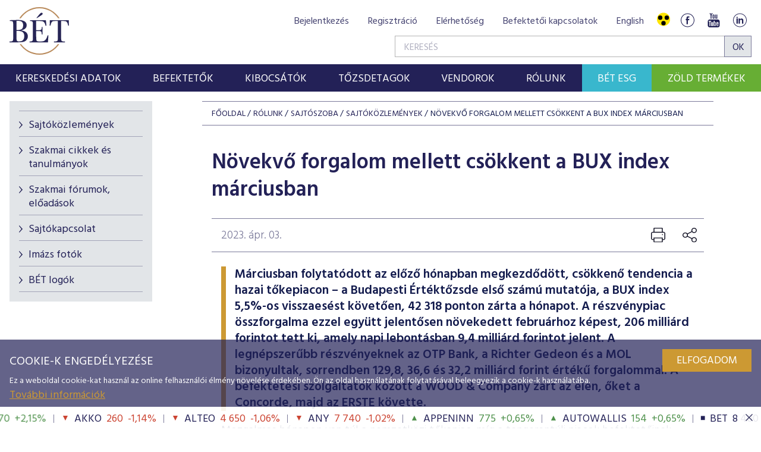

--- FILE ---
content_type: text/html; charset=utf-8
request_url: https://www.google.com/recaptcha/api2/anchor?ar=1&k=6LcnhRwUAAAAADPeX0LipGO2PfmvnmAoMSXt0ACy&co=aHR0cHM6Ly93d3cuYmV0Lmh1OjQ0Mw..&hl=hu&v=PoyoqOPhxBO7pBk68S4YbpHZ&size=normal&anchor-ms=20000&execute-ms=30000&cb=ncv3ra8vvdh0
body_size: 49479
content:
<!DOCTYPE HTML><html dir="ltr" lang="hu"><head><meta http-equiv="Content-Type" content="text/html; charset=UTF-8">
<meta http-equiv="X-UA-Compatible" content="IE=edge">
<title>reCAPTCHA</title>
<style type="text/css">
/* cyrillic-ext */
@font-face {
  font-family: 'Roboto';
  font-style: normal;
  font-weight: 400;
  font-stretch: 100%;
  src: url(//fonts.gstatic.com/s/roboto/v48/KFO7CnqEu92Fr1ME7kSn66aGLdTylUAMa3GUBHMdazTgWw.woff2) format('woff2');
  unicode-range: U+0460-052F, U+1C80-1C8A, U+20B4, U+2DE0-2DFF, U+A640-A69F, U+FE2E-FE2F;
}
/* cyrillic */
@font-face {
  font-family: 'Roboto';
  font-style: normal;
  font-weight: 400;
  font-stretch: 100%;
  src: url(//fonts.gstatic.com/s/roboto/v48/KFO7CnqEu92Fr1ME7kSn66aGLdTylUAMa3iUBHMdazTgWw.woff2) format('woff2');
  unicode-range: U+0301, U+0400-045F, U+0490-0491, U+04B0-04B1, U+2116;
}
/* greek-ext */
@font-face {
  font-family: 'Roboto';
  font-style: normal;
  font-weight: 400;
  font-stretch: 100%;
  src: url(//fonts.gstatic.com/s/roboto/v48/KFO7CnqEu92Fr1ME7kSn66aGLdTylUAMa3CUBHMdazTgWw.woff2) format('woff2');
  unicode-range: U+1F00-1FFF;
}
/* greek */
@font-face {
  font-family: 'Roboto';
  font-style: normal;
  font-weight: 400;
  font-stretch: 100%;
  src: url(//fonts.gstatic.com/s/roboto/v48/KFO7CnqEu92Fr1ME7kSn66aGLdTylUAMa3-UBHMdazTgWw.woff2) format('woff2');
  unicode-range: U+0370-0377, U+037A-037F, U+0384-038A, U+038C, U+038E-03A1, U+03A3-03FF;
}
/* math */
@font-face {
  font-family: 'Roboto';
  font-style: normal;
  font-weight: 400;
  font-stretch: 100%;
  src: url(//fonts.gstatic.com/s/roboto/v48/KFO7CnqEu92Fr1ME7kSn66aGLdTylUAMawCUBHMdazTgWw.woff2) format('woff2');
  unicode-range: U+0302-0303, U+0305, U+0307-0308, U+0310, U+0312, U+0315, U+031A, U+0326-0327, U+032C, U+032F-0330, U+0332-0333, U+0338, U+033A, U+0346, U+034D, U+0391-03A1, U+03A3-03A9, U+03B1-03C9, U+03D1, U+03D5-03D6, U+03F0-03F1, U+03F4-03F5, U+2016-2017, U+2034-2038, U+203C, U+2040, U+2043, U+2047, U+2050, U+2057, U+205F, U+2070-2071, U+2074-208E, U+2090-209C, U+20D0-20DC, U+20E1, U+20E5-20EF, U+2100-2112, U+2114-2115, U+2117-2121, U+2123-214F, U+2190, U+2192, U+2194-21AE, U+21B0-21E5, U+21F1-21F2, U+21F4-2211, U+2213-2214, U+2216-22FF, U+2308-230B, U+2310, U+2319, U+231C-2321, U+2336-237A, U+237C, U+2395, U+239B-23B7, U+23D0, U+23DC-23E1, U+2474-2475, U+25AF, U+25B3, U+25B7, U+25BD, U+25C1, U+25CA, U+25CC, U+25FB, U+266D-266F, U+27C0-27FF, U+2900-2AFF, U+2B0E-2B11, U+2B30-2B4C, U+2BFE, U+3030, U+FF5B, U+FF5D, U+1D400-1D7FF, U+1EE00-1EEFF;
}
/* symbols */
@font-face {
  font-family: 'Roboto';
  font-style: normal;
  font-weight: 400;
  font-stretch: 100%;
  src: url(//fonts.gstatic.com/s/roboto/v48/KFO7CnqEu92Fr1ME7kSn66aGLdTylUAMaxKUBHMdazTgWw.woff2) format('woff2');
  unicode-range: U+0001-000C, U+000E-001F, U+007F-009F, U+20DD-20E0, U+20E2-20E4, U+2150-218F, U+2190, U+2192, U+2194-2199, U+21AF, U+21E6-21F0, U+21F3, U+2218-2219, U+2299, U+22C4-22C6, U+2300-243F, U+2440-244A, U+2460-24FF, U+25A0-27BF, U+2800-28FF, U+2921-2922, U+2981, U+29BF, U+29EB, U+2B00-2BFF, U+4DC0-4DFF, U+FFF9-FFFB, U+10140-1018E, U+10190-1019C, U+101A0, U+101D0-101FD, U+102E0-102FB, U+10E60-10E7E, U+1D2C0-1D2D3, U+1D2E0-1D37F, U+1F000-1F0FF, U+1F100-1F1AD, U+1F1E6-1F1FF, U+1F30D-1F30F, U+1F315, U+1F31C, U+1F31E, U+1F320-1F32C, U+1F336, U+1F378, U+1F37D, U+1F382, U+1F393-1F39F, U+1F3A7-1F3A8, U+1F3AC-1F3AF, U+1F3C2, U+1F3C4-1F3C6, U+1F3CA-1F3CE, U+1F3D4-1F3E0, U+1F3ED, U+1F3F1-1F3F3, U+1F3F5-1F3F7, U+1F408, U+1F415, U+1F41F, U+1F426, U+1F43F, U+1F441-1F442, U+1F444, U+1F446-1F449, U+1F44C-1F44E, U+1F453, U+1F46A, U+1F47D, U+1F4A3, U+1F4B0, U+1F4B3, U+1F4B9, U+1F4BB, U+1F4BF, U+1F4C8-1F4CB, U+1F4D6, U+1F4DA, U+1F4DF, U+1F4E3-1F4E6, U+1F4EA-1F4ED, U+1F4F7, U+1F4F9-1F4FB, U+1F4FD-1F4FE, U+1F503, U+1F507-1F50B, U+1F50D, U+1F512-1F513, U+1F53E-1F54A, U+1F54F-1F5FA, U+1F610, U+1F650-1F67F, U+1F687, U+1F68D, U+1F691, U+1F694, U+1F698, U+1F6AD, U+1F6B2, U+1F6B9-1F6BA, U+1F6BC, U+1F6C6-1F6CF, U+1F6D3-1F6D7, U+1F6E0-1F6EA, U+1F6F0-1F6F3, U+1F6F7-1F6FC, U+1F700-1F7FF, U+1F800-1F80B, U+1F810-1F847, U+1F850-1F859, U+1F860-1F887, U+1F890-1F8AD, U+1F8B0-1F8BB, U+1F8C0-1F8C1, U+1F900-1F90B, U+1F93B, U+1F946, U+1F984, U+1F996, U+1F9E9, U+1FA00-1FA6F, U+1FA70-1FA7C, U+1FA80-1FA89, U+1FA8F-1FAC6, U+1FACE-1FADC, U+1FADF-1FAE9, U+1FAF0-1FAF8, U+1FB00-1FBFF;
}
/* vietnamese */
@font-face {
  font-family: 'Roboto';
  font-style: normal;
  font-weight: 400;
  font-stretch: 100%;
  src: url(//fonts.gstatic.com/s/roboto/v48/KFO7CnqEu92Fr1ME7kSn66aGLdTylUAMa3OUBHMdazTgWw.woff2) format('woff2');
  unicode-range: U+0102-0103, U+0110-0111, U+0128-0129, U+0168-0169, U+01A0-01A1, U+01AF-01B0, U+0300-0301, U+0303-0304, U+0308-0309, U+0323, U+0329, U+1EA0-1EF9, U+20AB;
}
/* latin-ext */
@font-face {
  font-family: 'Roboto';
  font-style: normal;
  font-weight: 400;
  font-stretch: 100%;
  src: url(//fonts.gstatic.com/s/roboto/v48/KFO7CnqEu92Fr1ME7kSn66aGLdTylUAMa3KUBHMdazTgWw.woff2) format('woff2');
  unicode-range: U+0100-02BA, U+02BD-02C5, U+02C7-02CC, U+02CE-02D7, U+02DD-02FF, U+0304, U+0308, U+0329, U+1D00-1DBF, U+1E00-1E9F, U+1EF2-1EFF, U+2020, U+20A0-20AB, U+20AD-20C0, U+2113, U+2C60-2C7F, U+A720-A7FF;
}
/* latin */
@font-face {
  font-family: 'Roboto';
  font-style: normal;
  font-weight: 400;
  font-stretch: 100%;
  src: url(//fonts.gstatic.com/s/roboto/v48/KFO7CnqEu92Fr1ME7kSn66aGLdTylUAMa3yUBHMdazQ.woff2) format('woff2');
  unicode-range: U+0000-00FF, U+0131, U+0152-0153, U+02BB-02BC, U+02C6, U+02DA, U+02DC, U+0304, U+0308, U+0329, U+2000-206F, U+20AC, U+2122, U+2191, U+2193, U+2212, U+2215, U+FEFF, U+FFFD;
}
/* cyrillic-ext */
@font-face {
  font-family: 'Roboto';
  font-style: normal;
  font-weight: 500;
  font-stretch: 100%;
  src: url(//fonts.gstatic.com/s/roboto/v48/KFO7CnqEu92Fr1ME7kSn66aGLdTylUAMa3GUBHMdazTgWw.woff2) format('woff2');
  unicode-range: U+0460-052F, U+1C80-1C8A, U+20B4, U+2DE0-2DFF, U+A640-A69F, U+FE2E-FE2F;
}
/* cyrillic */
@font-face {
  font-family: 'Roboto';
  font-style: normal;
  font-weight: 500;
  font-stretch: 100%;
  src: url(//fonts.gstatic.com/s/roboto/v48/KFO7CnqEu92Fr1ME7kSn66aGLdTylUAMa3iUBHMdazTgWw.woff2) format('woff2');
  unicode-range: U+0301, U+0400-045F, U+0490-0491, U+04B0-04B1, U+2116;
}
/* greek-ext */
@font-face {
  font-family: 'Roboto';
  font-style: normal;
  font-weight: 500;
  font-stretch: 100%;
  src: url(//fonts.gstatic.com/s/roboto/v48/KFO7CnqEu92Fr1ME7kSn66aGLdTylUAMa3CUBHMdazTgWw.woff2) format('woff2');
  unicode-range: U+1F00-1FFF;
}
/* greek */
@font-face {
  font-family: 'Roboto';
  font-style: normal;
  font-weight: 500;
  font-stretch: 100%;
  src: url(//fonts.gstatic.com/s/roboto/v48/KFO7CnqEu92Fr1ME7kSn66aGLdTylUAMa3-UBHMdazTgWw.woff2) format('woff2');
  unicode-range: U+0370-0377, U+037A-037F, U+0384-038A, U+038C, U+038E-03A1, U+03A3-03FF;
}
/* math */
@font-face {
  font-family: 'Roboto';
  font-style: normal;
  font-weight: 500;
  font-stretch: 100%;
  src: url(//fonts.gstatic.com/s/roboto/v48/KFO7CnqEu92Fr1ME7kSn66aGLdTylUAMawCUBHMdazTgWw.woff2) format('woff2');
  unicode-range: U+0302-0303, U+0305, U+0307-0308, U+0310, U+0312, U+0315, U+031A, U+0326-0327, U+032C, U+032F-0330, U+0332-0333, U+0338, U+033A, U+0346, U+034D, U+0391-03A1, U+03A3-03A9, U+03B1-03C9, U+03D1, U+03D5-03D6, U+03F0-03F1, U+03F4-03F5, U+2016-2017, U+2034-2038, U+203C, U+2040, U+2043, U+2047, U+2050, U+2057, U+205F, U+2070-2071, U+2074-208E, U+2090-209C, U+20D0-20DC, U+20E1, U+20E5-20EF, U+2100-2112, U+2114-2115, U+2117-2121, U+2123-214F, U+2190, U+2192, U+2194-21AE, U+21B0-21E5, U+21F1-21F2, U+21F4-2211, U+2213-2214, U+2216-22FF, U+2308-230B, U+2310, U+2319, U+231C-2321, U+2336-237A, U+237C, U+2395, U+239B-23B7, U+23D0, U+23DC-23E1, U+2474-2475, U+25AF, U+25B3, U+25B7, U+25BD, U+25C1, U+25CA, U+25CC, U+25FB, U+266D-266F, U+27C0-27FF, U+2900-2AFF, U+2B0E-2B11, U+2B30-2B4C, U+2BFE, U+3030, U+FF5B, U+FF5D, U+1D400-1D7FF, U+1EE00-1EEFF;
}
/* symbols */
@font-face {
  font-family: 'Roboto';
  font-style: normal;
  font-weight: 500;
  font-stretch: 100%;
  src: url(//fonts.gstatic.com/s/roboto/v48/KFO7CnqEu92Fr1ME7kSn66aGLdTylUAMaxKUBHMdazTgWw.woff2) format('woff2');
  unicode-range: U+0001-000C, U+000E-001F, U+007F-009F, U+20DD-20E0, U+20E2-20E4, U+2150-218F, U+2190, U+2192, U+2194-2199, U+21AF, U+21E6-21F0, U+21F3, U+2218-2219, U+2299, U+22C4-22C6, U+2300-243F, U+2440-244A, U+2460-24FF, U+25A0-27BF, U+2800-28FF, U+2921-2922, U+2981, U+29BF, U+29EB, U+2B00-2BFF, U+4DC0-4DFF, U+FFF9-FFFB, U+10140-1018E, U+10190-1019C, U+101A0, U+101D0-101FD, U+102E0-102FB, U+10E60-10E7E, U+1D2C0-1D2D3, U+1D2E0-1D37F, U+1F000-1F0FF, U+1F100-1F1AD, U+1F1E6-1F1FF, U+1F30D-1F30F, U+1F315, U+1F31C, U+1F31E, U+1F320-1F32C, U+1F336, U+1F378, U+1F37D, U+1F382, U+1F393-1F39F, U+1F3A7-1F3A8, U+1F3AC-1F3AF, U+1F3C2, U+1F3C4-1F3C6, U+1F3CA-1F3CE, U+1F3D4-1F3E0, U+1F3ED, U+1F3F1-1F3F3, U+1F3F5-1F3F7, U+1F408, U+1F415, U+1F41F, U+1F426, U+1F43F, U+1F441-1F442, U+1F444, U+1F446-1F449, U+1F44C-1F44E, U+1F453, U+1F46A, U+1F47D, U+1F4A3, U+1F4B0, U+1F4B3, U+1F4B9, U+1F4BB, U+1F4BF, U+1F4C8-1F4CB, U+1F4D6, U+1F4DA, U+1F4DF, U+1F4E3-1F4E6, U+1F4EA-1F4ED, U+1F4F7, U+1F4F9-1F4FB, U+1F4FD-1F4FE, U+1F503, U+1F507-1F50B, U+1F50D, U+1F512-1F513, U+1F53E-1F54A, U+1F54F-1F5FA, U+1F610, U+1F650-1F67F, U+1F687, U+1F68D, U+1F691, U+1F694, U+1F698, U+1F6AD, U+1F6B2, U+1F6B9-1F6BA, U+1F6BC, U+1F6C6-1F6CF, U+1F6D3-1F6D7, U+1F6E0-1F6EA, U+1F6F0-1F6F3, U+1F6F7-1F6FC, U+1F700-1F7FF, U+1F800-1F80B, U+1F810-1F847, U+1F850-1F859, U+1F860-1F887, U+1F890-1F8AD, U+1F8B0-1F8BB, U+1F8C0-1F8C1, U+1F900-1F90B, U+1F93B, U+1F946, U+1F984, U+1F996, U+1F9E9, U+1FA00-1FA6F, U+1FA70-1FA7C, U+1FA80-1FA89, U+1FA8F-1FAC6, U+1FACE-1FADC, U+1FADF-1FAE9, U+1FAF0-1FAF8, U+1FB00-1FBFF;
}
/* vietnamese */
@font-face {
  font-family: 'Roboto';
  font-style: normal;
  font-weight: 500;
  font-stretch: 100%;
  src: url(//fonts.gstatic.com/s/roboto/v48/KFO7CnqEu92Fr1ME7kSn66aGLdTylUAMa3OUBHMdazTgWw.woff2) format('woff2');
  unicode-range: U+0102-0103, U+0110-0111, U+0128-0129, U+0168-0169, U+01A0-01A1, U+01AF-01B0, U+0300-0301, U+0303-0304, U+0308-0309, U+0323, U+0329, U+1EA0-1EF9, U+20AB;
}
/* latin-ext */
@font-face {
  font-family: 'Roboto';
  font-style: normal;
  font-weight: 500;
  font-stretch: 100%;
  src: url(//fonts.gstatic.com/s/roboto/v48/KFO7CnqEu92Fr1ME7kSn66aGLdTylUAMa3KUBHMdazTgWw.woff2) format('woff2');
  unicode-range: U+0100-02BA, U+02BD-02C5, U+02C7-02CC, U+02CE-02D7, U+02DD-02FF, U+0304, U+0308, U+0329, U+1D00-1DBF, U+1E00-1E9F, U+1EF2-1EFF, U+2020, U+20A0-20AB, U+20AD-20C0, U+2113, U+2C60-2C7F, U+A720-A7FF;
}
/* latin */
@font-face {
  font-family: 'Roboto';
  font-style: normal;
  font-weight: 500;
  font-stretch: 100%;
  src: url(//fonts.gstatic.com/s/roboto/v48/KFO7CnqEu92Fr1ME7kSn66aGLdTylUAMa3yUBHMdazQ.woff2) format('woff2');
  unicode-range: U+0000-00FF, U+0131, U+0152-0153, U+02BB-02BC, U+02C6, U+02DA, U+02DC, U+0304, U+0308, U+0329, U+2000-206F, U+20AC, U+2122, U+2191, U+2193, U+2212, U+2215, U+FEFF, U+FFFD;
}
/* cyrillic-ext */
@font-face {
  font-family: 'Roboto';
  font-style: normal;
  font-weight: 900;
  font-stretch: 100%;
  src: url(//fonts.gstatic.com/s/roboto/v48/KFO7CnqEu92Fr1ME7kSn66aGLdTylUAMa3GUBHMdazTgWw.woff2) format('woff2');
  unicode-range: U+0460-052F, U+1C80-1C8A, U+20B4, U+2DE0-2DFF, U+A640-A69F, U+FE2E-FE2F;
}
/* cyrillic */
@font-face {
  font-family: 'Roboto';
  font-style: normal;
  font-weight: 900;
  font-stretch: 100%;
  src: url(//fonts.gstatic.com/s/roboto/v48/KFO7CnqEu92Fr1ME7kSn66aGLdTylUAMa3iUBHMdazTgWw.woff2) format('woff2');
  unicode-range: U+0301, U+0400-045F, U+0490-0491, U+04B0-04B1, U+2116;
}
/* greek-ext */
@font-face {
  font-family: 'Roboto';
  font-style: normal;
  font-weight: 900;
  font-stretch: 100%;
  src: url(//fonts.gstatic.com/s/roboto/v48/KFO7CnqEu92Fr1ME7kSn66aGLdTylUAMa3CUBHMdazTgWw.woff2) format('woff2');
  unicode-range: U+1F00-1FFF;
}
/* greek */
@font-face {
  font-family: 'Roboto';
  font-style: normal;
  font-weight: 900;
  font-stretch: 100%;
  src: url(//fonts.gstatic.com/s/roboto/v48/KFO7CnqEu92Fr1ME7kSn66aGLdTylUAMa3-UBHMdazTgWw.woff2) format('woff2');
  unicode-range: U+0370-0377, U+037A-037F, U+0384-038A, U+038C, U+038E-03A1, U+03A3-03FF;
}
/* math */
@font-face {
  font-family: 'Roboto';
  font-style: normal;
  font-weight: 900;
  font-stretch: 100%;
  src: url(//fonts.gstatic.com/s/roboto/v48/KFO7CnqEu92Fr1ME7kSn66aGLdTylUAMawCUBHMdazTgWw.woff2) format('woff2');
  unicode-range: U+0302-0303, U+0305, U+0307-0308, U+0310, U+0312, U+0315, U+031A, U+0326-0327, U+032C, U+032F-0330, U+0332-0333, U+0338, U+033A, U+0346, U+034D, U+0391-03A1, U+03A3-03A9, U+03B1-03C9, U+03D1, U+03D5-03D6, U+03F0-03F1, U+03F4-03F5, U+2016-2017, U+2034-2038, U+203C, U+2040, U+2043, U+2047, U+2050, U+2057, U+205F, U+2070-2071, U+2074-208E, U+2090-209C, U+20D0-20DC, U+20E1, U+20E5-20EF, U+2100-2112, U+2114-2115, U+2117-2121, U+2123-214F, U+2190, U+2192, U+2194-21AE, U+21B0-21E5, U+21F1-21F2, U+21F4-2211, U+2213-2214, U+2216-22FF, U+2308-230B, U+2310, U+2319, U+231C-2321, U+2336-237A, U+237C, U+2395, U+239B-23B7, U+23D0, U+23DC-23E1, U+2474-2475, U+25AF, U+25B3, U+25B7, U+25BD, U+25C1, U+25CA, U+25CC, U+25FB, U+266D-266F, U+27C0-27FF, U+2900-2AFF, U+2B0E-2B11, U+2B30-2B4C, U+2BFE, U+3030, U+FF5B, U+FF5D, U+1D400-1D7FF, U+1EE00-1EEFF;
}
/* symbols */
@font-face {
  font-family: 'Roboto';
  font-style: normal;
  font-weight: 900;
  font-stretch: 100%;
  src: url(//fonts.gstatic.com/s/roboto/v48/KFO7CnqEu92Fr1ME7kSn66aGLdTylUAMaxKUBHMdazTgWw.woff2) format('woff2');
  unicode-range: U+0001-000C, U+000E-001F, U+007F-009F, U+20DD-20E0, U+20E2-20E4, U+2150-218F, U+2190, U+2192, U+2194-2199, U+21AF, U+21E6-21F0, U+21F3, U+2218-2219, U+2299, U+22C4-22C6, U+2300-243F, U+2440-244A, U+2460-24FF, U+25A0-27BF, U+2800-28FF, U+2921-2922, U+2981, U+29BF, U+29EB, U+2B00-2BFF, U+4DC0-4DFF, U+FFF9-FFFB, U+10140-1018E, U+10190-1019C, U+101A0, U+101D0-101FD, U+102E0-102FB, U+10E60-10E7E, U+1D2C0-1D2D3, U+1D2E0-1D37F, U+1F000-1F0FF, U+1F100-1F1AD, U+1F1E6-1F1FF, U+1F30D-1F30F, U+1F315, U+1F31C, U+1F31E, U+1F320-1F32C, U+1F336, U+1F378, U+1F37D, U+1F382, U+1F393-1F39F, U+1F3A7-1F3A8, U+1F3AC-1F3AF, U+1F3C2, U+1F3C4-1F3C6, U+1F3CA-1F3CE, U+1F3D4-1F3E0, U+1F3ED, U+1F3F1-1F3F3, U+1F3F5-1F3F7, U+1F408, U+1F415, U+1F41F, U+1F426, U+1F43F, U+1F441-1F442, U+1F444, U+1F446-1F449, U+1F44C-1F44E, U+1F453, U+1F46A, U+1F47D, U+1F4A3, U+1F4B0, U+1F4B3, U+1F4B9, U+1F4BB, U+1F4BF, U+1F4C8-1F4CB, U+1F4D6, U+1F4DA, U+1F4DF, U+1F4E3-1F4E6, U+1F4EA-1F4ED, U+1F4F7, U+1F4F9-1F4FB, U+1F4FD-1F4FE, U+1F503, U+1F507-1F50B, U+1F50D, U+1F512-1F513, U+1F53E-1F54A, U+1F54F-1F5FA, U+1F610, U+1F650-1F67F, U+1F687, U+1F68D, U+1F691, U+1F694, U+1F698, U+1F6AD, U+1F6B2, U+1F6B9-1F6BA, U+1F6BC, U+1F6C6-1F6CF, U+1F6D3-1F6D7, U+1F6E0-1F6EA, U+1F6F0-1F6F3, U+1F6F7-1F6FC, U+1F700-1F7FF, U+1F800-1F80B, U+1F810-1F847, U+1F850-1F859, U+1F860-1F887, U+1F890-1F8AD, U+1F8B0-1F8BB, U+1F8C0-1F8C1, U+1F900-1F90B, U+1F93B, U+1F946, U+1F984, U+1F996, U+1F9E9, U+1FA00-1FA6F, U+1FA70-1FA7C, U+1FA80-1FA89, U+1FA8F-1FAC6, U+1FACE-1FADC, U+1FADF-1FAE9, U+1FAF0-1FAF8, U+1FB00-1FBFF;
}
/* vietnamese */
@font-face {
  font-family: 'Roboto';
  font-style: normal;
  font-weight: 900;
  font-stretch: 100%;
  src: url(//fonts.gstatic.com/s/roboto/v48/KFO7CnqEu92Fr1ME7kSn66aGLdTylUAMa3OUBHMdazTgWw.woff2) format('woff2');
  unicode-range: U+0102-0103, U+0110-0111, U+0128-0129, U+0168-0169, U+01A0-01A1, U+01AF-01B0, U+0300-0301, U+0303-0304, U+0308-0309, U+0323, U+0329, U+1EA0-1EF9, U+20AB;
}
/* latin-ext */
@font-face {
  font-family: 'Roboto';
  font-style: normal;
  font-weight: 900;
  font-stretch: 100%;
  src: url(//fonts.gstatic.com/s/roboto/v48/KFO7CnqEu92Fr1ME7kSn66aGLdTylUAMa3KUBHMdazTgWw.woff2) format('woff2');
  unicode-range: U+0100-02BA, U+02BD-02C5, U+02C7-02CC, U+02CE-02D7, U+02DD-02FF, U+0304, U+0308, U+0329, U+1D00-1DBF, U+1E00-1E9F, U+1EF2-1EFF, U+2020, U+20A0-20AB, U+20AD-20C0, U+2113, U+2C60-2C7F, U+A720-A7FF;
}
/* latin */
@font-face {
  font-family: 'Roboto';
  font-style: normal;
  font-weight: 900;
  font-stretch: 100%;
  src: url(//fonts.gstatic.com/s/roboto/v48/KFO7CnqEu92Fr1ME7kSn66aGLdTylUAMa3yUBHMdazQ.woff2) format('woff2');
  unicode-range: U+0000-00FF, U+0131, U+0152-0153, U+02BB-02BC, U+02C6, U+02DA, U+02DC, U+0304, U+0308, U+0329, U+2000-206F, U+20AC, U+2122, U+2191, U+2193, U+2212, U+2215, U+FEFF, U+FFFD;
}

</style>
<link rel="stylesheet" type="text/css" href="https://www.gstatic.com/recaptcha/releases/PoyoqOPhxBO7pBk68S4YbpHZ/styles__ltr.css">
<script nonce="5dIvz-bXrcKhYdxo3WSooQ" type="text/javascript">window['__recaptcha_api'] = 'https://www.google.com/recaptcha/api2/';</script>
<script type="text/javascript" src="https://www.gstatic.com/recaptcha/releases/PoyoqOPhxBO7pBk68S4YbpHZ/recaptcha__hu.js" nonce="5dIvz-bXrcKhYdxo3WSooQ">
      
    </script></head>
<body><div id="rc-anchor-alert" class="rc-anchor-alert"></div>
<input type="hidden" id="recaptcha-token" value="[base64]">
<script type="text/javascript" nonce="5dIvz-bXrcKhYdxo3WSooQ">
      recaptcha.anchor.Main.init("[\x22ainput\x22,[\x22bgdata\x22,\x22\x22,\[base64]/[base64]/MjU1Ong/[base64]/[base64]/[base64]/[base64]/[base64]/[base64]/[base64]/[base64]/[base64]/[base64]/[base64]/[base64]/[base64]/[base64]/[base64]\\u003d\x22,\[base64]\\u003d\\u003d\x22,\[base64]/w5AQw7Q6CTXCrBfDgUMjw5HCuTBCC8O+wqsgwp5rCMKbw6zCmcOIPsK9wpTDuA3Cmh/CpjbDlsKeASUuwoBLWXIPwpTDonolMhvCk8K/AcKXNXzDvMOER8OUQsKmQ2jDliXCrMOwZ0smX8O6c8KRwoTDi3/Ds04NwqrDhMOhfcOhw53CsnPDicODw5jDvsKALsOWwqvDoRRyw6pyI8KVw5nDmXddc23DiCVdw6/CjsKERsO1w5zDusK6CMK0w7FLTMOhScKAIcK7KlYgwplAwpt+woR0wqPDhmR/woxRQWzCrkwzwojDoMOUGQolf3FQWSLDhMObwrPDoj5Uw5MgHzFJAnBPwqM9W2cSIU0rGk/ChANpw6nDpxHCt8Krw53Cn3x7Lm04wpDDiF3CtMOrw6Z/w6xdw7XDmcKawoMvdQLCh8K3woYfwoRnwp7Cs8KGw4rDv0VXewZKw6xVGGAhVA3Dj8KuwrtGS3dGd0k/wq3Cql7Dt2zDlCDCuC/DkMKNXjorw7HDug1Rw7/Ci8OIAA/Dm8OHSMKLwpJnYsKYw7RFEjTDsH7DrFbDlEpkwrNhw7cAdcKxw6kbwoBBIj9Yw7XCphXDqEU/w51dZDnCuMK7ciI6wpkyW8O2dsO+wo3DjsKTZ01bwqEBwq0EI8OZw4I7DMKhw4tyasKRwp1IZ8OWwowaBcKyB8OoPsK5G8OwZ8OyMRzCqsKsw69twq/DpDPCqGPChsKswoItZVkPF0fCk8OvwqrDiAzCuMKpfMKQOxEcSsK9wrdAEMOIwoMYTMOEwotfW8OUHsOqw4YwCcKJCcORwq3CmX5Kw6wYX0XDk1PCm8K6wqHDkmYnEijDscOZwro9w4XCmMOXw6jDq3XCsgs9Pm08D8O9wrRraMOiw7fClsKIVMKbDcKowqQjwp/[base64]/CnsOjwqTDoQtYw4jCvMOmMTlywqI8w5QrHR/DjGZLMcOiwoJ8wp/DgBV1woNqecORQMKUwr3DlsK0wpbCglgdwoRQwqPCo8OawrvDi0vDtcOeOsKTwr/CrwhEDVw8IyLCocKHwoFHw6RcwoMVPMKzEsKrwrjCuAfChRg/w5l9LkvDu8KgwrpEWWpOfcKtwpM8IMOyZnRJwqUxwoJ5Kg3Cp8O2w6vCq8O6Bylyw4XDpcOQwrjDmgrDv0TDhynCusOlw7Z2w5o/[base64]/[base64]/[base64]/CscO+UMKOwpsjLzLDs8O2GsObw6xlwodvw4MnMsKedVdawr9Yw4hbMsKSw47Dq2gsQcOcbwB8wrPDmcOvwogZw4sZw6wfwqHDg8KZY8OGJMOjwp5+wo/CnFjCtsO7KEpYYsOBOcKSflBSVU3CpsO6UMO/w79rZ8OGw7pWwptXwqlka8KQwrzCvcO3wrUuEcKyfsO+RRrDg8KvwqPDp8KGwofCjllvJsKBwpDCmHMPw4zDgcOTI8Obw6HClsOhZW1Dw57Ci2QHw7jCj8KwYy0XS8KhdT/[base64]/DgXfDs1/DliM8wpxAE8Ouw6d+IcONa8K2IsOYwpxtPC/Dl8KVw4xaFMOzwoNOwrHCpA83w7PDpy1gXURCKSzCn8K9w7dTwojDrcKXw5Z/w5/DoGgvw5coZsK7b8OWScKzwpPDlsKkOxvCl2kcwplgw6BNw4U8woNHaMOKw4/CiGdxLsOoWlHDr8KlAkXDm31JeEjDvQ3DmlnDgcKcwo5AwrJOFivDrz1Swo7DncKfw4ZNSMOpaDLDm2DDo8O/w70OecO+w6NzaMOxwqjCp8KNw5vDlcKbwrh6w4AGWMO5wpMiwqHCpGlGW8O5w6/CmwZWwpjCgMOXOllHw4R+w6bCl8KUwrkpJsKVwowUwoLDlcOwUMODRMKuwohOCyLCtcKvw7F9IxDDomjCryIjw73CrEopwqLCk8OwLsKEDzk/[base64]/CmDnDnjbDiFwCwqTCosKPElAAwrwZw5TDl8O9wrQ3FcKlfMKHw5wrwqB4QMKyw4DCk8O3w4Z+ecOyZDHCuzXCkcK9W0/CoSlFAMOlwoYBw5fDmcKGNjDDogEoPsKUBsK0Fhkaw54wOMOwJcOQVcO5wqdowo5dbcO7w6gnCCZ1wo91YMKMwqgYw6Y9wrvCshtjG8OZw54IwogAwrnCosO4wobCnMOSQ8KmWhcew51gf8OWwrHCsDLCosKEwrLChcKBIi/DhjrCpMKISMOvJUpdD2YUw5zDoMOqw7ghwq0/w64Ow7o3I1J1Q3MnwpnCpWlkBMODwrvCgMKWYSvDtcKOV1VuwoBsKcO/[base64]/[base64]/wrcwwoXCpiXCl2pLwoQFGcOAacOBwptpbcOSA2cXwp7Cg8KteMOgwqrDpWdqHsKJw7HCgsOQdQDDg8OcTcOww6bDrsK2BsKefsKCwpzDjVEdw4wSwpXDhH1hcsKxUA5Ewq/CtQvCgcOjfMOZbcOGw5XCkcO7e8KswqnDpMOFwopqeGxWwpvChMKJwrdMRsOcX8KBwrthXcKkwrlew4TCuMO1fsOQw4fDvcK9FnjDuQDDpMKVwrzCssKxck5wMsKLYcOlwqwBw5AxD2UYCzY2wpDCq1LCpcKLVCPDrF/CtmMzcnvDljMTXsKPR8O6I2LCq3vDmsK5wrlRw6EQCDjCmsKuwo4/A3TCqCDDnVhUOMO5w7TDoTR8wqTCgcOoPgcHw4rCssOhTW7CrHE7w55RccKqXMOEw5bDhH/DgcK1wqrCicKUwpBfIcOGwrPCjDc1wprDi8OzLHTChh4MQzrCgkXCqsOKw6lrchrDmE3Cq8KewpYnw53DmjjDrX8wwp3CqX3CucKIIQEVCEPDgBzDkcOGw6DCiMKxRl7CkFrDrsONYMOmw6HCvBBfw48MZsKLYRAsUMOhw4t/wo7DjmBFTMKgKC97w6TDm8KJwoPDkMKKwpfCpMKuw6gwM8K8wop7worCqMKWK2Ekw7bDv8K2wobCi8K8fcKJw4sODndhw6A3w6BWBkYlw6E+HcOUw7g8ThDCuBp4SCXDnMKHwpHCncO0w4phbBzCnjvCpx/DlcOcKhzClQ7CpMKUw49vwoHDqcKhesK3wqoTHSU+wqPDj8KedjZtPsOXJMO/eErCj8OKw4R/P8OZBC4gw5/[base64]/[base64]/DhVLCvGLDtsKRegkVwqPDlMO+w5LCu8K+wpnCkcK2GDDCucOQwoLDvGAjwoPCp0fDrcOHfcKDwpzCjMKxeS7DgmbCpsK/FcOswqzCvjtFw7zCpMOLw7x0HsK6Mk/CrcKjUl1xw5nDihhFdMKQwp9APMOqw7tVwowmw4gbwpMgesK9wrnCkcKfwqjDmsKqL1nDtkrDuGfCpDhxwoTCki8GR8KEw5hlYMKXGiA7XDV/FsOUwqTDr8KUw53Cv8KOesOaJWMQFsKeXygIwp3Dm8KPw4jCiMOqwq8ew6BQdcOGw6LDoVrDkTg/wqJSw4MQwo3CgWk4MUtww5tzw5TCjsKJQ0QMbsOkw6UYNXJ/wo0lw5USJw4iwpjChnTDsW82Z8OVbR/DsMKmaXpBIBvDusOVwqLCig0KSMO/w5fCqCBLLlfDo1XDqnE5wrRYL8KRw7fCuMKVCX4bw4zCrD/CgR1hwrMiw63Cr0AyRBgQwpLCmcK1bsKsPT/Cq37CjsKhwrrDlGpfRcKcO2jCiCrCuMOzwqw7eGzCqMKnTkcOHQvChMKdwppUwpHDkcOzw6nDrsOpwoXClXDCg1c1XElHw47DuMOkFzPCnMOzwo9Sw4HDp8Ozwo/CkcOJw5PCvMOpwovCmMKPEsOxfsK1wpDDnCN5w7LCgxYwe8OwKQ0gMMO1w4FSwrYQw4jDuMOCOERlw68NZsORwrllw5/CtXXCoSPCtHUcwr/ChHdRw71NElHCoA7DvcOtEMKYR2sLJMKafcOvbmjDrDXDv8KrYxTDtcOnwoPCrTk6f8OgasOOwrAsesKIwqvCqw4ow4fCmcOHYCLDsxzCmcK0w4rDlQjDvnA9E8K6Oi7DkVzCi8ONw5cuYsKGcTkdQsKDw4/CkyvDpcK2AcOFw4/[base64]/[base64]/DujfCocK6ZyDDhMK8wpTCv8OjbcOxZcOrIMK2RBvDrMKQQjkNwoFhAMObw6wtwqTDv8KyNBUFw7sTaMKeScK6PBPDiVfDgsKhf8OYSsKsCsKBVyJPw4cqw5QpwrIGesOfwqrCn3vDtMOrw5XCqsK6w5XCtcKMw6zCt8O7w5LDgRNpS3pLc8KQw4E/TU3CrifDiwfCm8KAMcKmwrksZcK0E8KDXcOMfWRmC8OrD1ArEBvClRbDvR92IcODw43Ds8OWw4odFW/DtAxnwp7DsDjDhFhtw7nDicKnETvDgFbDtMO9NWXDj3DCqsOnHcOfXsKDw7PDjcK2wq4aw6zCg8O4dADClzDCmGTCkG09w5jDmRMEZGkEJcOOT8KPw7fDhMKON8OGwpo4K8Ozwr7Dm8OUw7DDn8K+w4fCsTTCnwjClEl8enDDkS/CvCDDucO9C8KqJRE6AX7Dh8OdaG/[base64]/Dtm5NwpjDii9fNMOgb8Owwo1Owqpuw6rCnsKJOyF8w6NKw4LCo3vCgGzDj0/CmUArw59aTsKQXm/DrjEwQn4macKJwqDCmDQvw6vDocO8wpbDqGZAN3U4w6zDsGzChUQ7CDgcHMK7woxDcsOHw6jDlCMqPMOUwrnCj8KNY8KAB8OhwpUaYsOGBlIWRsOqw6fCpcKNwqF5w7kbRXzCkWLDosOKw4bDoMO8aTFncVwtOGfDok/ChBDDuCpSw5fCk2PChXXChcKIw5VBwpBEFDweMsOhwq7ClFE4w5bDvSlBwqnDoHwEw5kOw65xw7Mjw63Cj8OpG8OJwqVxTGlpw63Dh3/Cr8KoV2tAwpfCsRcZHcKNCnYnPDZdNcOxwpbDlMKIOcKowrbDmBPDqzjCvTQPw73CsGbDrSjDusOKWH94w7bDvUHCijrCrsKHEhARVcOow4FLHATDsMO0w5zCgcKzU8ONw4M/Qi5jaCTCiX/DgMOCD8OMQmbDqTFPbsKnw49Zwrdlw7nDo8OTwoTDncKXXMOCPRHCosOZw4rCvR1gw6hrasKkwqVzTsKlbGDDlgnClBArNcK1T1DDrMKdwo7CgRDCogHCvcKOGEoYw5DDgwfClVLCtGNOB8KifcOeDWjDgsKAwqvDhMKkTgzCnTYrBMOSHcOmwoRjw5HDg8OdN8Ogw4/[base64]/DmMO+Z8KQVsK5H8KLDsOfw6zCh2tFw5oAw4V8wpLDjGHDuWLCmhfDo0zDmBjCjwkHeEouwpTCuTPDp8KsDwA0BSvDlMKMfgjDkD3DpzDCusK0w4vDs8ONGGvDkzIjwpU8w6Rpwopgwr5va8KNSGltBmrCiMKPw4Vaw6QHJ8OOw7dHw7fDiE/CqcOwRMKNw5/DgsK/SMK4w4nCjMOSf8KLccKEwpLCg8OKwo0vwoQnwonDoS5nwqjCkFfCs8KFwqULw63CqMO8DmjCnMOqSj7Di1/[base64]/Dr0DDgsK7FTnDuALCj8Olw7hsHWDDnFEcwq8tw6sVOHvCscOww6pqcVTCgsKjEwrDhBxLwqfCnAfDtEXDtA4OwpjDlS3DphVRBktQw7zCt3rCgMKQdgo1b8OFH1DCpMOhw6nDiwrCqMKAZkNaw4Rzwp9kcynClS7DjsOuw4sbw7XClj/Dmho9wpfDgh9EF2Y/w5kwwpXDtsOJw7orw5dgPMO5XEQyLiRlblfClcKhw7EfwpEbw7/DmMOuFsKOWsK4O0/CpEfDk8OjUCM+IlpVwr5+BHvDssKmRcK/w6nDjVTCisKJwrPCkcKKwrzDgyDCmMKPClPDn8OfwrrDhcKWw4/DjcOwFTLChk7DqsOLw7bCn8ORWcK/w5/DqWQpIwEDYcOoa25vE8OqPMOGN0J5wr7CvcO/VMKjdGgcwpLDuWMTwok2JMKvwrzCjy40wqcYU8K3w4XCtMKfw4nCjMOJUcKOaVxaCSrDhsOsw7gywrtuCnMlw7nCrlzDsMKxwpXCgMOLwqHDg8OiwoYTf8KjRwXCkWTCnsOawqBKCsK7P2LChyrDosO7w4fDlMKfdybClsKCUSjDvXgjf8KTwqbDo8KnwolTKUUIYm/DsMKJwqIWRcO9BXHDm8K8SGzDsMOtw5lEFsKeO8KCbsKFZMK/wrlawpLCmAAYw6Fvw6/Dhhpmw7zCs0I/wobDrXViWMOLw7JYw5jDiVrCvh8NwrbCq8Oew7bCvcKkw5hFPVE8Ul/[base64]/CrzcBEBBkw4/DmATDsEoPSAsbKD0hw6LDnz5eFAEPeMO9w4Qbw6LCk8KKWMOgwqNNIcKSF8KCXFVtw4nDg1HDssOlwrrCh3LCpHfDgTUJTAkrISA/UMKswppTwohEBw4Jwr7CjQJAw7/CrWx1wqgvclPCl2oKw5jChcKGw4pbDVvDhWHDscKtBcKpwqLDoDsjMsKWwq7DqcKDAUEJwrHDs8O/Y8OLwqTDlwTDhFtjC8K+wpXDuMKyeMKQwq4Iw748Ey/CisKlPgZ7Px3Cj0HDn8KKw5rCosOVw6TCs8KzecKbwrHDvifDghTCmVElwrfDocKPacKXKsK8Nm0CwoE3woZgVCDDmDFYw7zCi3jClU0rwr3DrUXCumt4wrvCv30qw6gPw6nDrDvCmgEbw4vCs19rEFBzUl/DiiQqNcOjXnnChcOhScO4w4BjH8KZwpvCiMOSw4jChRHCplx7Oho+dW89w4jDgzxJdD/[base64]/ChwrCkU/Cs0zCgwZHZcOAL0lsHMOYwoLDgCMgw4/CvwnDsMK6O8K4IVPDtsK3w7/[base64]/[base64]/CrX/CisOda8KMw73Dh8KEV8KVMcOhXCzDtMKIS2vDu8KkKsOHZEfCp8OgT8Osw5lXU8Ktw6nCqXl9wrNnaAsSwrbDlk/[base64]/[base64]/[base64]/DhEbDjMKZwrZ3w4/DsGJvwrLDlBEnw4bCmkkxLMKBH8KlPcK4w4hVw6vDm8KPM2HCljLDkjTCtB/DmGrDoUvCpCHCicKtJcKsNsKsHcKOf27ClH9fwo3CnG0bI0IdKA3DjXzCsDfChMK5cW1ywpJJwrJtw7nDo8OQdFhLw4/CpMKlwrrDt8KbwrXDmMOAWFnDjGADVcKRwpnDkxo7wpZdNm3DrAhDw4DCvcKwNRnCicKrRMOOw7rDskoQM8O6w6LCoRxAb8Ocw4UFw4tIw5LDnQ/CtAsnCcO/[base64]/WFnCmlsXOMK+w4kHwqfCv019wprDogjDu8KPwo3DpcOiwo7CpcKfwoAXScKpDnzCscOEFMOqJsOdwphawpPDuFp5wq7DonV0w6LDvHJ4XAHDl0zDscK+wqzDtMOuwoVODSdDw43CosKbRsOPw4diwpfCqcO0w5/DkcKlMcOkw4LCqEY/w7kjRREZw4IxVsKQVGUOw6UQw7vCkn4/w6PCp8KnGSsDCC7DvhDCusKXw7zCqsKrwrNrAk9NwpLCoC7CgcKJUlh8woPCksKMw4wEdXBPw7rCllTCgcONwpsvWsOoSsK+wrDCsn/DlMKZwq9mwrsHN8O+wp8aYcKHw7vCisOmwr7Dr3TChsKsw58Rw7BCwoUzasOFw5N3wr3CtkJ5AWXCo8O1w7AZTg03w6DDphLCusKhw7Qpw7DCtATDlBtSTErDgAjDsWEnEB7Dsy/CtsKxwqjCgMOPw40JRsKgf8OGw5bDjwjCglfCmDHDqALDgl/CncOyw5VPwqdBw5MhTwnCjsOuwp3DgcOgw4fCpnnCh8Kzw7xLHQZkwoM9woElFDPCqsO8wqoZw6VHbybDgcKuPMOgSlF6wrZ/KRDChsK9wpbCvcOKWFLDgiLCqsOZJ8K0G8KDwpHCi8K1Mh98wrPCqcOIBcKBO2jDun7CgsKMw6QxfDTDoiLCr8O8wpvDgGg6csOjwpMAw7kHwrghRCJvDB5Fw4HDmT8gA8KLwqJtwod6wrrCksOaw5nDrl05wokVwrYWQ2xFwolywpsgwqLDhAs/w6LCqsO4w5V2bsKPfcOuwoIywrnCixvCs8Ogw73DpsO+woU3ecOqw4ooXMO6wpjDvMKkwpprbMKcwrFfw7zCtmnChsKZwqZDMcO2YF5KwqjCgsKGLMK6YR1FTMOuw45vO8KnXMKhw6gTbRIrf8K/MsKswoxFOsOce8OJw758w7XDnxLDtsOrw7TCqVXDscOLMRLDvcKeKMKAR8Oyw4zDsRQscMK5wobDk8KkG8Oqwqcuw5DCjxoMw4wdYcKQwqHCvsOSQMO3amXCmWE8URI4SDvCqxLClMO3TUwfwp/Dul9qwqDDgcKrw7vCnMORG1XCgAjDkQrDl0ZXNMOhBzsNwozCkMOoI8ObJ2MuDcKBw4QPw5zDp8OLccKyVUzDgh/Ci8KTKMOQKcKfw5YMw5DCszMGbsOCw6kbwqVswpUbw7YWw7dVwpPDg8KuVVzCnUhaRxzCpmnCsCQ3cwQMwqwXw4jDmcKHwrkOTMKeEGdfIcOEPMKrTcKGwqZswo9xZcOZGk9Bwr/[base64]/DlMOEw7fCscOpw6dnwqXCvsO3w7bCpsO9dnhuMcKXwrpVw4fCq21nXknCrFdNYMO/w4LDqsO2w54sRsKwHsOfcsKyw6HCugtwKMKBw7jDkALCgMO9GwZ0w73DlhoyP8ORclnCksKEw4U7wopmwprDn0NCw6/DpsK2w7XDvG0xwprDj8OCW1dBwofCuMKHUcKCw5JEWUt1w7F8wqXDj0tVw5TCnQtzJyTDl3DDmjzCnsOPW8O6wrsHKi3Cj0DCryPCvA7CukMGwpsWwrtHw47DkybDsj3DqsO8eS3DkUbCs8KNMMKZYgVQSUHDhWwVwozCv8K9w5fCk8Ohwr/Dow/Cg2zDlSrDjj/[base64]/[base64]/esObwo91AcK1K8OuwpU5w5/CgHU1IsKzHcKEOlrDisOUXcO7w6HCrytPOH9IIFczOCEZw4jDtjlVRsOIw7fDlcOkwonDisO+YMOuwq/DvMOuw4LDkSN9UcOXRgLDrMOzwotTw7rDssOMLsKmTzDDtTTCsmdFw6LCkMK/[base64]/[base64]/wrvDpXfCqidLdTHCosO8Zi9rwrBDwqgBw7jDpywAC8KPV1InS2XCvsKFwpDDukdewrEXcHY+HGdqwoR/VTp8w5YLw4YyIUFHwrnDucO6w5bCgMKywqNQPMO0wo/Cm8KfMj3DtHzChsOWOcKQQsOXw6TDpcKHX0V/RlfCs3YOF8KkVcKwaCQFaXIMwpZrwr7CrcKkQmUpTsK4w7fDo8OELMKnwrzChsKOMnzDpH9gw6AMCXxWw6ZJwqHCvMKdCsOlYj8kNsKqwpwnOEFfaD/DrcOgw4U4w7bDoj7DmwU4e1R+wqZiw7PDtMOEwphuwo3Cm03Ds8OJEsO/wqnDtMOiUT3DgTfDmsOwwqwLZCIjw6Idw71ow4fDjiXDt2szNMO7ViBPwpvCkj/Ch8OhIMKkDMOSJ8Kww47Cl8K8w5VLNA9Tw6PDrcK3w6nDt8Ohw4R+YMK2ecOCw6tkwqXDvX/Du8Kzw6TCmVLDgF93KRHDgcOPwo0jw7bCnmTDl8OzJMKBGcK/wrvDt8OBwoQmwoTCsG7Dq8Oow4DCizPCl8OEcMK/DsOCRkvCiMKQNMOvC2hVw7BIwqTChg7DoMOYw6kTwrcubi5Ww4PCvsOew5nDvMOPwoLDjsKDw6QWwoZrG8OTVsO1w6DDr8Kbw7PDj8OXwpE3w6HCni92Y0cTcsOQw6Ufw4jCulfDkiTDvcKBwpvDtRHDucOfwrV8wpnDhX/[base64]/CnsKbw5IoLcOPE8OQMsO/TFJ+RcOuwpjCrUUyPcOyRX1pe3/ClzXDrcOtHShPw43DpCdfwrRJYCXDsixxw4jDsCfCthIYT0VQw5DCu09cbsO3wrwswrrDviUZw4HCtBFtVMOKdcKpNcOIFMO1WUjDgD9hw6zDhDzChhU2Z8Kvw5FUwprDhcOxBMOhBXvCqMOKdcO/TMO5wqLDg8KHDz1XW8O2w4vCmF7Cm3sPwp4qd8K9woLCocODHg8lJsOww47Di14/[base64]/DpcOlwpkYwqFnwoopw6fCqAPDt1XCvWTCimvDuMKJCMOMwqbCr8ObwqjDmsOYw4PDlWcMEMOLVlrDsQYmw7jCslVWw7xRGFbCoyXCl3rCusOIaMODF8O0WcO0cgJ4AW9ow658DcK4w7rCqmYlw5oCw43DqcKZZcKcw70Nw7/DgU7CoR8ABSLDqlPCjRlkw7Zow4oPUmnCqsKhw4/CgMK4w6Ijw5LDi8O2w4pGwpcCbcOYD8OWFcK/TMOSw77CusOuw7TDjMK1DEU5Iwl/[base64]/[base64]/Drw7Cn8KGw7EROmvCu8K7IMOfwovCjnhMwoXCt8OVw5gbOsOYw5l4bsKvEx/Ci8OeMCzDoUbDiRTDviLCkMOPw6oXwq7DjH9uCGNnw5TDmEbCqS0mZhgUUcOHUsO3MlbCnMKaYXEFe2LDimPDhsKuw6xvwp7CjsKZwp9bwqZqwrvCtV/Du8KgdgfChlvCmDQbwpTDnsODw4BrAsO+w4XCgw9hw6LCmsKow4JUw4HCsDhbHMKcGi7Dk8K/Z8OTw5Yiwpk7DkrCvMKdHTjDsFF2woBtRsOHwqTCpiXCrMKdwpwQw5PDmQMSwr19w7/DpTPCnEDDu8KBw6nCuwfDiMKOwoTDq8OtwqgfwqvDiClTd2pswqBUW8K8Z8KlEMKRwrh3ej7Cp3HDly/DsMKXCE/DssOiwrXCqSIBw6zCsMOwKxLClGJ7YsKNaF/Dl0kSQVtaJcOCGEUmdFjDiVLDiVbDscKVw47DmsOEfsOcHW/Ds8OpRnBQWMK7w4xvXDXDuH9eLsKSw6DDjMOAPcOVwpzCjlPDv8O2w4QYwpTDugDDjcKqw5FGwp9SwofDmcKXQMK+w5pgw7TDt0jCtUFDw4LDsl7CoSXDisKCK8OaT8KuI15Bw7wRw4AIw4nDqhN5NgMBwoo2LMKZPT0hwo/CgD0EECbCrMKxXMO1wptKw5LCrMODTsOww7TDm8KVZCvDucKCe8Oqw6TDkChNwo9pworDi8KsbEQYwq3Dmxc2woLDmUjCi0InaHjDvcKUw4rCrmpjw5bDrsOKIhhrwrHCtig2w6/Cmn8hwqLDhMOKSsOFw4xhw5YpfcOMPRTDqsKtQcOxbBHDsWYUI0dfAX3DpGVhGU3DjsONO1wnw6tswroKJGg8B8OLwrPCp1DCusOabgHCgsKqA10twrh2wpZrVsK0TcO/wpIfwoPCscK9w5sPwoQUwrA2AC3DpXHCnsKnJU17w5zCri/[base64]/CtsKrJDU8InkFwoFHwos9wqrCvTPCo8KwwocFIsK+wqnDnVbCvxbDtsKRTxbDrD00LhrDp8KxSAEgfifDn8OfVS5nb8OTw7dKBMOuw7PCjkfDlWMjw6B0JlR7w7EeV03DlnjCvA7DhcOLw7DChzY3IEDCjn8tw5DDgcKcbT9fFFPDiTAHa8KuwpvChEPDtA7CjsOhw6/DlD/CjVjCncOpwoHDn8KFS8O8wpUoIXYwQmHCkQHDpGhYw73Dp8OPWF83E8OFw5TCmUPCqnFIwpnDjVZQesK3AlHCpA3CnsKDLsOaIzjDgsOlfMKWEMKiw5LDiCwyGS7DmE8Qw71VwqnDrMK6QMKSM8KpLMKNwq/Dj8O6w4ldw7VQwqzDhkzClkUnVhg4wpk/woDDiBh9WEoIehk+wrUFf1t5LMORw5DCmyTDiVkuC8O6wplxw787wrTDhMOWwpEWMm/DqsKxKQjCk10vw5xRwqvDnsKhc8Kqw4smwo/Ch39gDsOVw4fDoGTDrxrDmcKdw5JWwpZtKUpBwqLDq8Kfw77CpgZWw5DDpcKKwopPX0k0w6rDoB7CnX1nw7nDjxHDji56w6fDgw3ClFgNw4HCuW/Ds8OxIMOfc8KUwo7CvT/ClMOfe8OUeVZlwrDDrWLCpcKMwqnDhMKhM8OXw4vDg3tZCcKxw6zDlsKna8O9w5TCrMO5H8Kiw6Zyw7ghTi0YR8OIA8Kwwp1Fwqw7wpxFcmpOIF/[base64]/fBBWaHU1ZMOKRH5Xwo7CvS/DhCvDn2jCh8Ovw47DmlNFcCUewr/Dr0xxwoN3w4oABMOaTgbDkcOEaMOKwq13bMO8w6TCm8KZVCXCn8KIwpxVw5/ChsO4Tg0cC8K/woDDgcKzwqwLEFZiMSRtwrHCrsKswqbDucKtDsO/[base64]/CvDRuw7fDuzwxMMOVw7fCsSrDgxpFwrQPw67CqcOQw7ZEE1tcGsKrOsKLA8O+wptGw43CvsKxw6caLB0/[base64]/[base64]/[base64]/NsKXw5rChsO5KRk9wolKJ8O+FcOfwq0DVV/Cg0tuVMKdQRnDnsO/B8OLwrB7JMKXw4LDhjoRw7EcwqI4b8KAH1DChMOHRcKowrDDqMOCwoQ6WiXCvG7Drx0Hwrchw5zCr8KPS03CpMOpGw/DvMOdQMKsYz7DjQFbw7wWwqjDpjUGL8O6CBgwwr8LRcKSwrPDsx7CtWjDlX3CjMOAwpfCkMOCecO1LEckw4ERXRM5EcO2cE7DvcK2U8Kzw6YnNR/[base64]/wo/ChMKOVcKgK2wjdcKMw4t0wq/[base64]/CnWLDvsOvw7FFTS1pwpx2w6LChF1Bw73DgV8LYBnDv8KLKhpEw7NzwoISw4fCqR17wpXDsMKpEwwBQAlZw6JdwpjDvhY4TsO3SHxzw63CocOqbcO+EkTCr8OVK8KDwp/DrcOkEApWZFk6w6nCozUxwq3CqsOpworCnMOUEQzDvGg2dm8Aw6vDu8K+dHdXwqLCv8OOdHYeJMKzCg5iw5s/wqlVPcKbw79VwpLCuTTCuMO3EsOlAmQ+LQcJScOrw4g/ZMOJwpo+wrAFZWk1wrzCvWN6w4nDjGjCpMODOMK5wro0e8KaJ8KsXsOnwqfChHNPwrXDvMOTw7gswoPDkcKOw4nDtnzCn8Ohw7RmaTrDkcOlXTNONMKuw4ETw6gyWyJ6wq9MwpREcGzDiys9MMKSCcOXdsKdw5ERwoVRwqbDhmorSE/DuQRMw5B/[base64]/DqhDDmSg9B8O2U0Zhw6fCvcOsZMO8w5wqw5lTwoTCjHPDrMOcAMOxWXVRwo5nw68IVV8qwq1jw5rCswISw7V1YMOQwr/ClsO9wpxJOsO5CyROwoUNd8Ojw4/CjSTDmmdnERlewqYPwrvDqcOhw63CrcKTwr7Du8KOecO3wpbDuEASHsKqUsKjwpt0w4jCpsOmRlzDp8OJHRfDsMOLSsOtLQJzw6LDiCLDuVHDkcKbwqvDmsK3Umx5ZMOCwr57A2JlwoPDjxkpbMKYw6PCj8KoX23DiC1/aRLCmRzDksKbwoDCrS7CqsKAw4/CkDfClXjDjnExTcOEKXh6MWHDj2V8XnU6wpnCksOWLHlTWznCpsOGwqIlLxcZVCXCu8OZwqXDhsKQw4DCiCrDp8OKw4vCu3h/[base64]/DjcK3bcKQwqvDskjCsBvDisOsw5PCrjNMOsO8egbDvkbDuMOJw5TDoBx8VxfCkn/DjsOPMMKYw5rDpDrCqHzCkzxIw4vCpsKRZW/Cix0HYhLDjcOKWMKwO1LDoyPDtsK7U8K1PcOVw5LDqQYZw6zDqsK7M3c5w7jDklbDuWd/wqhLwqDDl3drISDCrS/[base64]/[base64]/DvAXCmQ7CoEA0w4HDqMOrw7XDljV3w7YrfMOGM8Oew77Co8OuXcKEFsONwpfDtsK1dsOGD8OoWMOJwoHChsOIw5hXwobDqH1nw6FiwrgVw6U/wqDDjxbDvz3Dk8OKwrHCvmoVwqzCucOPOmk9woDDiH/CrwPCgGvCtkRWwpEuw5sIw69rPHlpPV56OMOsLsODwoFMw6HCiFVhCjohwp3ClsOVMcO/enUKwqrDlcK/w5/CnMOdwoEtw4TDucOsI8Kcw4zCqMOhLC0Yw5zCrEbDiT3Dp2HDphHDsFvCsnwYX2BHwpZbwqPCsm5kwpvDusKrwoLDlsKnwokRwo59EcOswp1dCWMuw6FnH8OtwqZSwosfAiMLw4gBczLCmcO4NQRiwr/Cug7DtsKbwpPCjMKwwrDDi8KMNMKrfsKzwpYLKUBFAGbCs8KdSsOZY8OzI8KywpvCnAPCogfDlEgNTkNhLsOofi7CoSbCnlLDv8O5dsOAIsOZw6wcS3zDlcOWw6PDn8KtK8Kpw6F/w6jDgUDCll9vJl8jwq/DhsOkwq7CnMK/[base64]/DgMKQAcK3ShE0BAMxw7HCp1bCssK4wpLDscOTCsK8MzrDiCp5wobDpsOxwrHDq8O3KBnCnEUsw4rCp8KEw69HfiPDgCskw7ElwqDDvD59NcOYQ0/DvsKXwp8jLQUtbcOXwq4Yw7HCrMOVwqZnwpzDhCgzw5t7KsKoWcOzwpsSwrLDncKewqTCnWhYBQbDpVB7asOMw7DDqG4iNsOqScKywq3Com5WKlnDucK7B3nCmj8mCsONw4rDhcK7fkHDvDzCpsKjN8OTJl/DucOjE8KZwoHCuDhJwrbDs8OqYcOTesOjwqrDozEVXUDDiFjClU5Gw5tew7/CgsKGPMKSXcONwolqHk56wrzCj8KFw7nCu8K5woIkNUZ3AMOXdsORwrxFLAJ8wqxJw77DksOdw4s3wpbDsi9CwqzCokk7wpXDvcOVJWDDicOYwrBmw5PDmjDCo1TDlsKdw49nwrTCsnnCjsOrw4Y/DMOWUSzCgsOKw6l1PcOYGsKnwpxYw4wqDcOcwqYzw5kMJk/CszQ/woxZXCXCvj90aQbCoRrCsBQRwpMrwpjDhQNgVcOzRsKRJxzDuMOHwpzCgVRRwrXDicOnOMOpdsKLZHxJwrLDl8KkRMOkw6EDwo8FwpPDiSLCjmsrRmUSTMK3w7ssNcKew5DCsMK3wrQxQ3YUwrbDvVjDlcKdagR3NEbCuy/DljEnYFlLw7zDvXBdfcKNX8KiJR7ChcOkw7XDvAzDl8OHDHjDssKjwrpBw7cRZRldVifDgcOvPsO0TE0XOMOsw6NvwrDDtj/DgFhhwqbCtsOMBsO4EWTDqwJzw418wqjDqcKnaWnCi1NoDMOXwo7DtcOYQ8Oow5rCh1fDsU0oX8KRSD5zWMONeMK5wp4gw6cuwp7DgcKow73ChykTw4PCnQ4wYcOOwp8VLMKKLkYWYMOGw6jDisOow5XDp3zCkMKVwrrDuVnDrWXDrhzDl8K3I0XDrW/CuifDizBCwptnwok2wp7DlToZwrvCpl5Qw7HCpTnCg1TCkQnDtMKBw7I6w6nDqsKVNh7CuTDDvSNcSFLDosOfwqrCmMORAcKPw5kUwprDmxAGw5/CpltCYsKUw63ChMK7NsK3wpwzwprDvcOgQcKTwrzCoTLDhsO1FSNgUQp9wp/CjhrCisKTw6Ndw6vCscKMwpnCksKnw40LBC41wpMIwqROBgBWbcKHBW3CsCx9RcObwpo3w6twwoTCo1jDrsK/[base64]/w5InScOvS1vDpsOmw6jCrWbDkcKRaMOPwqt8NhspUV54LmNKwrnDlcOuBVVrw4/DiBwZwrxMGcK2w5rCosKtw5LCrmwBfjghKzFqSGRJwr3Dky0IG8Kpwo8Iw5LDjg58E8OyMMKTe8K1woDCi8Kdd25BFCnDv3pvFMKOGHHCpSYBwrrDg8ObU8K0w5/DknbCpsKVwotNwqY6RMORw7HDm8OpwrNiwpTDo8OCwrjDnU3DpzDCuW/[base64]/DpcOxwr4fPMKiBVJ/w5pCesKvwrsnBMOCw54kwq/DiU3ChMOEMcOTV8K/PsKJesOZacKswqkqJRHCkETDvkJRwoFvwpdkOHYWS8KdHsOOEsOGV8OscsODwozCrFXCpcKKwqIVdsOEBcOIwrsNcMOIZsOUw6zCqgZSwodDf33Dv8KebMOmKMOmwrR/[base64]/CqXo4w7HDpkDDs0Fiwr3DtjYjKhLDgE1pwo7Dm2LCqcKGwoh8UcKSw5NLGD3CoxrDmkd/C8KRw5Z0f8OXBhg6GRxeNC/ComxoOsOXQsOzwoFQGEMhw64Zw5fCoSRcCMOyLMKidG/[base64]/[base64]/w7HDn8OEw44bf3jCujIhw4RVWAg7KsKGeB80CUjDjR5nXG90ZVZYdVEsIBHDhDwKasKtw7lfw5PCucOyPsOKw7sEw75KcH/[base64]/CqE4ewoR7wpILw7DCtsK3wonCnMKqbMK4Nm3CsXPDhAFuCcKrUMKDbyAPwqjDj31aOcK4w6V7wqgOwqgewpIOw5rCmsOHKsKADsO3NFNEwrNIw4Mfw4LDp0x7F2/DvHFnHHwcw5pgME4MwoAiHAjDuMOSThwcNRFsw57CtERqZ8KZw60uw7DCtsOtQyZ1w6fDrhVLwqU2ElzCukxMOsKcw6ZDw6/Dr8OVdsO+ThPDnVwjw6rCssKqMG9dw7zCmzYCw4rCkF7DiMKRwodLBsKPwqJlcMOsKUrDmz1Vw4RQw5A9wpTCoSrDusKiIFjDpTXDmAHDgBnCmUBDwro4Xk7CgU/CplcHcsKMw6jDvcK8DBnCunN+w6PDpMOowqxFE2HDtcKkZ8KqCcOEwpZIAD3CpsKrZj7DpcKoBFdhEsOzw4TCph7ClMKKwo7DhCbCjRwxw5fDlsKxFsKbw6HDu8K7w7bCoGbDoAwDJMOWPE/[base64]/CpcK9PMKxw6HCq8O5w7UiVh1sH8ObYMOKBDQ1wq82EMOWwoDDkQwUKF7DhMK6wowmEcOlOATDi8KPHF4owrF1w5rCkUXCiEhFMRXCicK7HcKEwoAAbS9hFyoufcKMw4lFPMOHHcKLQxpmw7zDisKZwooHGCDCkg/CpsKMKgQic8KSNkbCmD/ChTp9bTdqw7vCscK0w4rChV/CoMK2woQOFcOiw7vCsmTDh8KaVcK8wpw6OsKrw6zDn0jCpkHCksKcwqPDnAPDoMK/UsK6w5TCh2kvNcK0wp9CWsOMQ29TQsK0wqgWwrxDw6vDpnFZwpDDulcYb0MmccKKLgtDNEbDjQZKZx9UIgQpZzbDhwTCrD/CknTDqcKNDzLClQHDlykcw5fDj1tRwqluw7zCjVLDoXM4X2vCjTMsworDuDnDoMOyWj3Dk2JIw6tPbH7Dg8KSw5pcwoHCqg8vA1gQwoc9DcOAH3PDq8Ojw70rU8K7KcKlw7Mmwo5Lw6Nqw6/[base64]/CjBTDr20hwq7CtMKpesKbw77Dn8Ovw50+wqZrw7bDil99w49yw78McMKpwpjCssK9KcKTwpPDiT3CuMKjw5HCpMKzczDCg8OQw4kQw4Bawqw/[base64]/[base64]/QcO8wrMswoNeJgnCmMKAw7h0w55mJ8Olw5/Dkh4XwqHDnlfCmSRdEG0pwqQkXMK/UsKew51ew5M4OcOiw6rChmTDnTjDssOrwp3Cn8OvLFnDqDzCpX9qwo8Nwp5IGTU/wonDi8Kke3pIZ8K6w7IqFiAVw4FOQmrCn0QKeMO7wpRywqIfKcK/RsKVCEAow5LCrl9nBAg9RMO/w5cbNcK/w43CoUMJwqPClsKhwoxlwpd4wpnCqMKpwqjCpsOGEnfDuMKUwoVdwoRZwqpkwoIjfcOKaMOJw5Exw6FCPg/CojrCqsOlasOPblUswqgObMKnchzCghQ0SMO7CcKaUMKDQ8OUw5/DkMOFw5LDk8KiKsORLsKWw6/CowcewpDDsGrDscK5HRbCmlwJa8OcYMOsw5TCvyM/O8K3N8KLw4dtRsObCy4TZzLDlzsJwoLDg8Knw4thw58pOls8GT/[base64]\x22],null,[\x22conf\x22,null,\x226LcnhRwUAAAAADPeX0LipGO2PfmvnmAoMSXt0ACy\x22,0,null,null,null,1,[21,125,63,73,95,87,41,43,42,83,102,105,109,121],[1017145,130],0,null,null,null,null,0,null,0,null,700,1,null,0,\[base64]/76lBhnEnQkZnOKMAhmv8xEZ\x22,0,0,null,null,1,null,0,0,null,null,null,0],\x22https://www.bet.hu:443\x22,null,[1,1,1],null,null,null,0,3600,[\x22https://www.google.com/intl/hu/policies/privacy/\x22,\x22https://www.google.com/intl/hu/policies/terms/\x22],\x22hMlmy+OJDblf8GuKEymjkzqOTHVeWqCvj2C5mFjz1gI\\u003d\x22,0,0,null,1,1769015702226,0,0,[117,171,190],null,[33,151],\x22RC-1UuMxCwI0PQurQ\x22,null,null,null,null,null,\x220dAFcWeA6jSqQ1k6u6FSJ3LKNe2t3lmqEQmISpRC7aPpsReOv-ld1n31eUI82dorVDPfJ-zPtwTrmWiN1Tqf7SBFRbTwj2htfwAA\x22,1769098502217]");
    </script></body></html>

--- FILE ---
content_type: text/css;charset=UTF-8
request_url: https://www.bet.hu/assets/site-default/modules_site/site/styles/select2.css
body_size: 2188
content:
.select2-container {
    box-sizing: border-box;
    display: inline-block;
    margin: 0;
    position: relative;
    vertical-align: middle
}
@media (max-width: 830px) {
    /*.select2-container:not(.select2-container--open) {
        width: 100% !important;
    }*/
    .select2-search__field {
        width: 100% !important;
    }
}

.select2-container .select2-selection--single {
    box-sizing: border-box;
    cursor: pointer;
    display: block;
    height: 28px;
    -moz-user-select: none;
     -ms-user-select: none;
         user-select: none;
    -webkit-user-select: none
}

.select2-container .select2-selection--single .select2-selection__rendered {
    display: block;
    padding-left: 16px;
    padding-right: 24px;
    overflow: hidden;
    text-overflow: ellipsis;
    white-space: nowrap
}

.select2-container .select2-selection--single .select2-selection__clear {
    position: relative
}

.select2-container[dir="rtl"] .select2-selection--single .select2-selection__rendered {
    padding-right: 16px;
    padding-left: 24px
}

.select2-container .select2-selection--multiple {
    box-sizing: border-box;
    cursor: pointer;
    display: block;
    min-height: 32px;
    -moz-user-select: none;
     -ms-user-select: none;
         user-select: none;
    -webkit-user-select: none
}

.select2-container .select2-selection--multiple .select2-selection__rendered {
    display: inline-block;
    overflow: hidden;
    padding-left: 16px;
    text-overflow: ellipsis;
    white-space: nowrap
}

.select2-container .select2-search--inline {
    float: left
}

.select2-container .select2-search--inline .select2-search__field {
    box-sizing: border-box;
    border: none;
    font-size: 100%;
    margin-top: 5px;
    padding: 0
}

.select2-container .select2-search--inline .select2-search__field::-webkit-search-cancel-button {
    -webkit-appearance: none
}

.select2-dropdown {
    background-color: white;
    border: 1px solid #b4b9bd;
    box-sizing: border-box;
    display: block;
    position: absolute;
    left: -100000px;
    width: 100%;
    z-index: 1051
}

.select2-results {
    display: block
}

@media (max-width:480px) {
    .select2-results {
        font-size:16px;
    }
}

.select2-results__options {
    list-style: none;
    margin: 0;
    padding: 0
}

.select2-results__option {
    padding: 6px;
    -moz-user-select: none;
     -ms-user-select: none;
         user-select: none;
    -webkit-user-select: none
}

.select2-results__option[aria-selected] {
    cursor: pointer
}

.select2-container--open .select2-dropdown {
    left: 0
}

.select2-container--open .select2-dropdown--above {
    border-bottom: none;
    border-bottom-left-radius: 0;
    border-bottom-right-radius: 0
}

.select2-container--open .select2-dropdown--below {
    border-top: none;
    border-top-left-radius: 0;
    border-top-right-radius: 0
}

.select2-search--dropdown {
    display: block;
    padding: 4px
}

.select2-search--dropdown .select2-search__field {
    padding: 4px;
    width: 100%;
    box-sizing: border-box
}

.select2-search--dropdown .select2-search__field::-webkit-search-cancel-button {
    -webkit-appearance: none
}

.select2-search--dropdown.select2-search--hide {
    display: none
}

.select2-close-mask {
    border: 0;
    margin: 0;
    padding: 0;
    display: block;
    position: fixed;
    left: 0;
    top: 0;
    min-height: 100%;
    min-width: 100%;
    height: auto;
    width: auto;
    opacity: 0;
    z-index: 99;
    background-color: #fff;
    filter: alpha(opacity=0)
}

.select2-hidden-accessible {
    border: 0 !important;
    clip: rect(0 0 0 0) !important;
    height: 1px !important;
    margin: -1px !important;
    overflow: hidden !important;
    padding: 0 !important;
    position: absolute !important;
    width: 1px !important
}

.select2-container--default .select2-selection--single {
    background-color: #fff;
    border: 1px solid #b4b4b4;
}

.select2-container--default .select2-selection--single .select2-selection__rendered {
    line-height: 28px;
    color: #444;
}

.select2-container--default .select2-selection--single .select2-selection__clear {
    cursor: pointer;
    float: right;
    font-weight: bold
}

.select2-container--default .select2-selection--single .select2-selection__placeholder {
    color: #8a8a8a;
}

.select2-container--default .select2-selection--single .select2-selection__arrow {
    height: 26px;
    position: absolute;
    top: 1px;
    right: 1px;
    width: 20px
}

.select2-container--default .select2-selection--single .select2-selection__arrow b {
    border-color: #888 transparent transparent transparent;
    border-style: solid;
    border-width: 5px 4px 0 4px;
    height: 0;
    left: 50%;
    margin-left: -4px;
    margin-top: -2px;
    position: absolute;
    top: 50%;
    width: 0
}

.select2-container--default[dir="rtl"] .select2-selection--single .select2-selection__clear {
    float: left
}

.select2-container--default[dir="rtl"] .select2-selection--single .select2-selection__arrow {
    left: 1px;
    right: auto
}

.select2-container--default.select2-container--disabled .select2-selection--single {
    background-color: #eee;
    cursor: default
}

.select2-container--default.select2-container--disabled .select2-selection--single .select2-selection__clear {
    display: none
}

.select2-container--default.select2-container--open .select2-selection--single .select2-selection__arrow b {
    border-color: transparent transparent #888 transparent;
    border-width: 0 4px 5px 4px
}

.select2-container--default .select2-selection--multiple {
    background-color: white;
    border: 1px solid #b4b9bd;
    border-radius: 4px;
    cursor: text
}

.select2-container--default .select2-selection--multiple .select2-selection__rendered {
    box-sizing: border-box;
    list-style: none;
    margin: 0;
    padding: 0 5px;
    width: 100%
}

.select2-container--default .select2-selection--multiple .select2-selection__rendered li {
    list-style: none
}

.select2-container--default .select2-selection--multiple .select2-selection__placeholder {
    color: #999;
    margin-top: 5px;
    float: left
}

.select2-container--default .select2-selection--multiple .select2-selection__clear {
    cursor: pointer;
    float: right;
    font-weight: bold;
    margin-top: 5px;
    margin-right: 10px
}

.select2-container--default .select2-selection--multiple .select2-selection__choice {
    background-color: #e4e4e4;
    border: 1px solid #b4b9bd;
    border-radius: 4px;
    cursor: default;
    float: left;
    margin-right: 5px;
    margin-top: 5px;
    padding: 0 5px
}

.select2-container--default .select2-selection--multiple .select2-selection__choice__remove {
    color: #999;
    cursor: pointer;
    display: inline-block;
    font-weight: bold;
    margin-right: 2px
}

.select2-container--default .select2-selection--multiple .select2-selection__choice__remove:hover {
    color: #333
}

.select2-container--default[dir="rtl"] .select2-selection--multiple .select2-selection__choice,
.select2-container--default[dir="rtl"] .select2-selection--multiple .select2-selection__placeholder,
.select2-container--default[dir="rtl"] .select2-selection--multiple .select2-search--inline {
    float: right
}

.select2-container--default[dir="rtl"] .select2-selection--multiple .select2-selection__choice {
    margin-left: 5px;
    margin-right: auto
}

.select2-container--default[dir="rtl"] .select2-selection--multiple .select2-selection__choice__remove {
    margin-left: 2px;
    margin-right: auto
}

.select2-container--default.select2-container--focus .select2-selection--multiple {
    border: solid black 1px;
    outline: 0
}

.select2-container--default.select2-container--disabled .select2-selection--multiple {
    background-color: #eee;
    cursor: default
}

.select2-container--default.select2-container--disabled .select2-selection__choice__remove {
    display: none
}

.select2-container--default.select2-container--open.select2-container--above .select2-selection--single,
.select2-container--default.select2-container--open.select2-container--above .select2-selection--multiple {
    border-top-left-radius: 0;
    border-top-right-radius: 0
}

.select2-container--default.select2-container--open.select2-container--below .select2-selection--single,
.select2-container--default.select2-container--open.select2-container--below .select2-selection--multiple {
    border-bottom-left-radius: 0;
    border-bottom-right-radius: 0
}

.select2-container--default .select2-search--dropdown .select2-search__field {
    border: 1px solid #b4b9bd;
}

.select2-container--default .select2-search--inline .select2-search__field {
    background: transparent;
    border: none;
    outline: 0;
    box-shadow: none;
    -webkit-appearance: textfield
}

.select2-container--default .select2-results>.select2-results__options {
    max-height: 200px;
    overflow-y: auto
}

.select2-container--default .select2-results__option[role=group] {
    padding: 0
}

.select2-container--default .select2-results__option[aria-disabled=true] {
    color: #999
}

.select2-container--default .select2-results__option[aria-selected=true] {
    background-color: #ddd
}

.select2-container--default .select2-results__option .select2-results__option {
    padding-left: 1em
}

.select2-container--default .select2-results__option .select2-results__option .select2-results__group {
    padding-left: 0
}

.select2-container--default .select2-results__option .select2-results__option .select2-results__option {
    margin-left: -1em;
    padding-left: 2em
}

.select2-container--default .select2-results__option .select2-results__option .select2-results__option .select2-results__option {
    margin-left: -2em;
    padding-left: 3em
}

.select2-container--default .select2-results__option .select2-results__option .select2-results__option .select2-results__option .select2-results__option {
    margin-left: -3em;
    padding-left: 4em
}

.select2-container--default .select2-results__option .select2-results__option .select2-results__option .select2-results__option .select2-results__option .select2-results__option {
    margin-left: -4em;
    padding-left: 5em
}

.select2-container--default .select2-results__option .select2-results__option .select2-results__option .select2-results__option .select2-results__option .select2-results__option .select2-results__option {
    margin-left: -5em;
    padding-left: 6em
}

.select2-container--default .select2-results__option--highlighted[aria-selected] {
    background-color: #5897fb;
    color: white
}

.select2-container--default .select2-results__group {
    cursor: default;
    display: block;
    padding: 6px
}

.select2-container--classic .select2-selection--single {
    background-color: #f7f7f7;
    border: 1px solid #b4b9bd;
    border-radius: 4px;
    outline: 0;
    background-image: linear-gradient(to bottom, #fff 50%, #eee 100%);
    background-repeat: repeat-x;
    filter: progid: DXImageTransform.Microsoft.gradient(startColorstr='#FFFFFFFF', endColorstr='#FFEEEEEE', GradientType=0)
}

.select2-container--classic .select2-selection--single:focus {
    border: 1px solid #5897fb
}

.select2-container--classic .select2-selection--single .select2-selection__rendered {
    color: #444;
    line-height: 28px
}

.select2-container--classic .select2-selection--single .select2-selection__clear {
    cursor: pointer;
    float: right;
    font-weight: bold;
    margin-right: 10px
}

.select2-container--classic .select2-selection--single .select2-selection__placeholder {
    color: #999
}

.select2-container--classic .select2-selection--single .select2-selection__arrow {
    background-color: #ddd;
    border: none;
    border-left: 1px solid #b4b9bd;
    border-top-right-radius: 4px;
    border-bottom-right-radius: 4px;
    height: 26px;
    position: absolute;
    top: 1px;
    right: 1px;
    width: 20px;
    background-image: linear-gradient(to bottom, #eee 50%, #ccc 100%);
    background-repeat: repeat-x;
    filter: progid: DXImageTransform.Microsoft.gradient(startColorstr='#FFEEEEEE', endColorstr='#FFCCCCCC', GradientType=0)
}

.select2-container--classic .select2-selection--single .select2-selection__arrow b {
    border-color: #888 transparent transparent transparent;
    border-style: solid;
    border-width: 5px 4px 0 4px;
    height: 0;
    left: 50%;
    margin-left: -4px;
    margin-top: -2px;
    position: absolute;
    top: 50%;
    width: 0
}

.select2-container--classic[dir="rtl"] .select2-selection--single .select2-selection__clear {
    float: left
}

.select2-container--classic[dir="rtl"] .select2-selection--single .select2-selection__arrow {
    border: none;
    border-right: 1px solid #b4b9bd;
    border-radius: 0;
    border-top-left-radius: 4px;
    border-bottom-left-radius: 4px;
    left: 1px;
    right: auto
}

.select2-container--classic.select2-container--open .select2-selection--single {
    border: 1px solid #5897fb
}

.select2-container--classic.select2-container--open .select2-selection--single .select2-selection__arrow {
    background: transparent;
    border: none
}

.select2-container--classic.select2-container--open .select2-selection--single .select2-selection__arrow b {
    border-color: transparent transparent #888 transparent;
    border-width: 0 4px 5px 4px
}

.select2-container--classic.select2-container--open.select2-container--above .select2-selection--single {
    border-top: none;
    border-top-left-radius: 0;
    border-top-right-radius: 0;
    background-image: linear-gradient(to bottom, #fff 0%, #eee 50%);
    background-repeat: repeat-x;
    filter: progid: DXImageTransform.Microsoft.gradient(startColorstr='#FFFFFFFF', endColorstr='#FFEEEEEE', GradientType=0)
}

.select2-container--classic.select2-container--open.select2-container--below .select2-selection--single {
    border-bottom: none;
    border-bottom-left-radius: 0;
    border-bottom-right-radius: 0;
    background-image: linear-gradient(to bottom, #eee 50%, #fff 100%);
    background-repeat: repeat-x;
    filter: progid: DXImageTransform.Microsoft.gradient(startColorstr='#FFEEEEEE', endColorstr='#FFFFFFFF', GradientType=0)
}

.select2-container--classic .select2-selection--multiple {
    background-color: white;
    border: 1px solid #b4b9bd;
    border-radius: 4px;
    cursor: text;
    outline: 0
}

.select2-container--classic .select2-selection--multiple:focus {
    border: 1px solid #5897fb
}

.select2-container--classic .select2-selection--multiple .select2-selection__rendered {
    list-style: none;
    margin: 0;
    padding: 0 5px
}

.select2-container--classic .select2-selection--multiple .select2-selection__clear {
    display: none
}

.select2-container--classic .select2-selection--multiple .select2-selection__choice {
    background-color: #e4e4e4;
    border: 1px solid #b4b9bd;
    border-radius: 4px;
    cursor: default;
    float: left;
    margin-right: 5px;
    margin-top: 5px;
    padding: 0 5px
}

.select2-container--classic .select2-selection--multiple .select2-selection__choice__remove {
    color: #888;
    cursor: pointer;
    display: inline-block;
    font-weight: bold;
    margin-right: 2px
}

.select2-container--classic .select2-selection--multiple .select2-selection__choice__remove:hover {
    color: #555
}

.select2-container--classic[dir="rtl"] .select2-selection--multiple .select2-selection__choice {
    float: right
}

.select2-container--classic[dir="rtl"] .select2-selection--multiple .select2-selection__choice {
    margin-left: 5px;
    margin-right: auto
}

.select2-container--classic[dir="rtl"] .select2-selection--multiple .select2-selection__choice__remove {
    margin-left: 2px;
    margin-right: auto
}

.select2-container--classic.select2-container--open .select2-selection--multiple {
    border: 1px solid #5897fb
}

.select2-container--classic.select2-container--open.select2-container--above .select2-selection--multiple {
    border-top: none;
    border-top-left-radius: 0;
    border-top-right-radius: 0
}

.select2-container--classic.select2-container--open.select2-container--below .select2-selection--multiple {
    border-bottom: none;
    border-bottom-left-radius: 0;
    border-bottom-right-radius: 0
}

.select2-container--classic .select2-search--dropdown .select2-search__field {
    border: 1px solid #b4b9bd;
    outline: 0
}

.select2-container--classic .select2-search--inline .select2-search__field {
    outline: 0;
    box-shadow: none
}

.select2-container--classic .select2-dropdown {
    background-color: #fff;
    border: 1px solid transparent
}

.select2-container--classic .select2-dropdown--above {
    border-bottom: none
}

.select2-container--classic .select2-dropdown--below {
    border-top: none
}

.select2-container--classic .select2-results>.select2-results__options {
    max-height: 200px;
    overflow-y: auto
}

.select2-container--classic .select2-results__option[role=group] {
    padding: 0
}

.select2-container--classic .select2-results__option[aria-disabled=true] {
    color: grey
}

.select2-container--classic .select2-results__option--highlighted[aria-selected] {
    background-color: #3875d7;
    color: #fff
}

.select2-container--classic .select2-results__group {
    cursor: default;
    display: block;
    padding: 6px
}

.select2-container--classic.select2-container--open .select2-dropdown {
    border-color: #5897fb
}

/*# sourceMappingURL=select2.css.map */

--- FILE ---
content_type: text/css;charset=UTF-8
request_url: https://www.bet.hu/assets/site/modules_site/site-hu/styles/tablestyles.css
body_size: 856
content:
table.dataTable.dataTable thead th,
table.dataTable.dataTable thead td {
    font-weight:400;
    border-color:rgba(153,153,204,0.35);
}

.dt-scroll-body table thead {
    display: none;
}

.table-title-container > .table-title {
    font-weight:400;
}

.dataTables_scroll.scrollIndicatorLeft, .dataTables_scroll.scrollIndicatorRight {
    overflow: hidden;
    position: relative;
}

.dataTables_scroll.scrollIndicatorLeft::before, .dataTables_scroll.scrollIndicatorRight::after {
    content: "";
    pointer-events: none;
    box-shadow: 0 0 10px #000;
    width: 10px;
    top: 0;
    height: 100%;
    display: block;
    position: absolute;
    z-index: 1;
}
.dataTables_scroll.scrollIndicatorLeft::before {
    left: -10px;
}
.dataTables_scroll.scrollIndicatorRight::after {
    right: -10px;
}


/*_________________________________________*/
/* loader */

.sk-circle {
    width: 10px;
    height: 10px;
    position: absolute;
    left: 50%;
    transform: translateX(-50%);
}

.sk-circle .sk-child {
    width: 100%;
    height: 100%;
    position: absolute;
    left: 0;
    top: 0;
}
.sk-circle .sk-child:before {
  content: '';
  display: block;
  margin: 0 auto;
  width: 5%;
  height: 5%;
  background: #232157;
  border-radius: 100%;
  animation: sk-circleBounceDelay 1.2s infinite ease-in-out both;
}
.sk-circle .sk-circle2 {
  transform: rotate(30deg); }
.sk-circle .sk-circle3 {
  transform: rotate(60deg); }
.sk-circle .sk-circle4 {
  transform: rotate(90deg); }
.sk-circle .sk-circle5 {
  transform: rotate(120deg); }
.sk-circle .sk-circle6 {
  transform: rotate(150deg); }
.sk-circle .sk-circle7 {
  transform: rotate(180deg); }
.sk-circle .sk-circle8 {
  transform: rotate(210deg); }
.sk-circle .sk-circle9 {
  transform: rotate(240deg); }
.sk-circle .sk-circle10 {
  transform: rotate(270deg); }
.sk-circle .sk-circle11 {
  transform: rotate(300deg); }
.sk-circle .sk-circle12 {
  transform: rotate(330deg); }
.sk-circle .sk-circle2:before {
  animation-delay: -1.1s; }
.sk-circle .sk-circle3:before {
  animation-delay: -1s; }
.sk-circle .sk-circle4:before {
  animation-delay: -0.9s; }
.sk-circle .sk-circle5:before {
  animation-delay: -0.8s; }
.sk-circle .sk-circle6:before {
  animation-delay: -0.7s; }
.sk-circle .sk-circle7:before {
  animation-delay: -0.6s; }
.sk-circle .sk-circle8:before {
  animation-delay: -0.5s; }
.sk-circle .sk-circle9:before {
  animation-delay: -0.4s; }
.sk-circle .sk-circle10:before {
  animation-delay: -0.3s; }
.sk-circle .sk-circle11:before {
  animation-delay: -0.2s; }
.sk-circle .sk-circle12:before {
  animation-delay: -0.1s; }

@keyframes sk-circleBounceDelay {
  0%, 80%, 100% {
    transform: scale(0);
  } 40% {
    transform: scale(1);
  }
}
/*______________*/

table.dataTable.no-footer,
.dt-container.no-footer .dt-scroll-body {
    border:0 none;
}
.dt-scroll-body {
    overflow: auto !important;
}
.dt-container .dt-length,
.dt-container .dataTables_filter,
.dt-container .dt-info,
.dt-container .dataTables_processing,
.dt-container .dt-paging {
    color:#232157;
}

div.dt-container{
    clear: unset;
}
/*# sourceMappingURL=tablestyles.css.map */